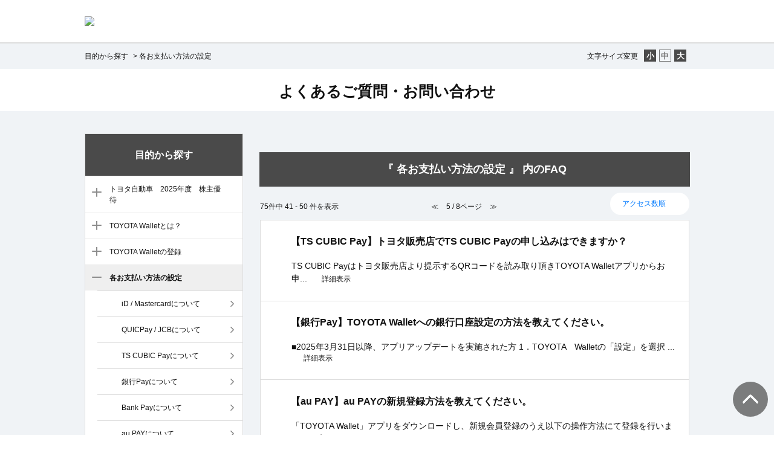

--- FILE ---
content_type: text/html; charset=utf-8
request_url: https://faq.toyota-wallet.com/category/show/5?page=5&site_domain=default&sort=sort_access&sort_order=asc
body_size: 6568
content:
<!DOCTYPE html PUBLIC "-//W3C//DTD XHTML 1.0 Transitional//EN" "http://www.w3.org/TR/xhtml1/DTD/xhtml1-transitional.dtd">
<html xmlns="http://www.w3.org/1999/xhtml" lang="ja" xml:lang="ja">
  <head>
 <meta http-equiv="content-type" content="text/html; charset=UTF-8" />
    <meta http-equiv="X-UA-Compatible" content="IE=edge" />
    <meta http-equiv="Pragma" content="no-cache"/>
    <meta http-equiv="Cache-Control" content="no-cache"/>
    <meta http-equiv="Expires" content="0"/>
    <meta name="description" content="各お支払い方法の設定" />
    <meta name="keywords" content="各お支払い方法の設定" />
    <meta name="csrf-param" content="authenticity_token" />
<meta name="csrf-token" content="t2qgornnztcUdTnRJqx2hD6LHN_xvxYVaIkG5xmNEnlrynNmHkJbj9WtsMeVOP8BSX-y1HuSoiz7a2XYiy2vAA" />
    <script src="/assets/application_front_pc-70829ab258f817609cf7b092652328b6cc107d834757186420ba06bcb3c507c9.js"></script>
<script src="/assets/calendar/calendar-ja-da58e63df1424289368016b5077d61a523d45dd27a7d717739d0dbc63fa6a683.js"></script>
<script>jQuery.migrateMute = true;</script>
<script src="/assets/jquery-migrate-3.3.2.min-dbdd70f5d90839a3040d1cbe135a53ce8f7088aa7543656e7adf9591fa3782aa.js"></script>
<link rel="stylesheet" href="/assets/application_front_pc-7cab32363d9fbcfee4c18a6add9fe66228e2561d6fe655ed3c9a039bf433fbd8.css" media="all" />
<link href="/stylesheets/style.css?rJ8bgsOSC2_-ABONgki22cg89Xx_ZE337_azrq2ph35wP8hGZDeeNz_Ympsx3D9cv8hbd_VJ-c58FNCRPwk6Bw" media="all" rel="stylesheet" type="text/css" />
<link rel="stylesheet" href="https://faq.toyota-wallet.com/css/style.css?site_id=-1" media="all" />
<link rel="stylesheet" href="https://faq.toyota-wallet.com/css/style.css?site_id=1" media="all" />
<!-- Google Tag Manager -->
<script>(function(w,d,s,l,i){w[l]=w[l]||[];w[l].push({'gtm.start':
new Date().getTime(),event:'gtm.js'});var f=d.getElementsByTagName(s)[0],
j=d.createElement(s),dl=l!='dataLayer'?'&l='+l:'';j.async=true;j.src=
'https://www.googletagmanager.com/gtm.js?id='+i
+dl;f.parentNode.insertBefore(j,f);
})(window,document,'script','dataLayer','GTM-5XL7QW6');</script>
<!-- End Google Tag Manager -->
<link rel='shortcut icon' href='/usr/favicon/images/x8gIvxAz5WffJxde.png?site_domain=default'>
<link rel='icon' href='/usr/favicon/images/x8gIvxAz5WffJxde.png?site_domain=default'>
    <link rel='canonical' href='https://faq.toyota-wallet.com/category/show/5?site_domain=default'>
    <title>各お支払い方法の設定 | よくあるご質問 | TOYOTA Wallet</title>
    
  </head>
  <body class="lang_size_medium" id="category_show">
    
    <a name="top"></a>
    <div id="okw_wrapper">
<link href="https://use.fontawesome.com/releases/v5.6.1/css/all.css" rel="stylesheet">

<div id="header">
	<div class="header_inner">
		<h1 class="logo">
			<img src="/usr/file/attachment/BJdfPy9Ar9bxLVfO.svg">
	<!--toyota_wallet_logo.svg-->
		</h1>
	</div>
</div>
      <div id="okw_contents">
        <div id="okw_contents_base">
          <div id="okw_contents_inner" class="clearfix">
            <div id="okw_sub_header" class="clearfix">
              <div id="login_user_name"></div>
              <ul id="fontCol" class="flo_r">
                  <li class="okw_txt">文字サイズ変更</li>
  <li class="fntSml fntSml_ja">
    <a update_flash_color="#d4e0e8" data-remote="true" href="/front/font_size?font_type=small&amp;site_domain=default">S</a>
  </li>
  <li class="fntMidOn fntMidOn_ja">
    <a update_flash_color="#d4e0e8" data-remote="true" href="/front/font_size?font_type=middle&amp;site_domain=default">M</a>
  </li>
  <li class="fntBig fntBig_ja">
    <a update_flash_color="#d4e0e8" data-remote="true" href="/front/font_size?font_type=large&amp;site_domain=default">L</a>
  </li>

              </ul>
              <ul class="okw_bread">
  <li class="okw_bread_list"><a href="/category/show/2?site_domain=default">目的から探す</a><span>&nbsp;&gt;&nbsp;</span><span>各お支払い方法の設定</span></li>
</ul>
            
            </div>
            <div id="okw_side" class="flo_l"><div class="colArea clearfix"><div class="oneCol okw_parts_category_tree"><div id="category_tree" class="category_tree">
  <div class="ttl_col"><h2 class="ttl_bg"><span class="icocate_tree">目的から探す</span></h2></div>
  
  
  
  <ul id="tree_2" class="category_level_0">
    
  
  <li id="tree_icon_88" class="category_close">
    <div class="category_on cate_pull_inert_bg">
      <a class="pm_icon flo_l" child_url="/category/tree_open/88?node=1&amp;site_domain=default&amp;tag_id=tree_icon_88" js_effect_time="500" self_tag_id="tree_icon_88" tree_open="true" href="/category/show/88?site_domain=default">/category/show/88?site_domain=default</a><a href="/category/show/88?site_domain=default">トヨタ自動車　2025年度　株主優待</a>
    </div>
    
  </li>

  
  <li id="tree_icon_3" class="category_close">
    <div class="category_on cate_pull_inert_bg">
      <a class="pm_icon flo_l" child_url="/category/tree_open/3?node=1&amp;site_domain=default&amp;tag_id=tree_icon_3" js_effect_time="500" self_tag_id="tree_icon_3" tree_open="true" href="/category/show/3?site_domain=default">/category/show/3?site_domain=default</a><a href="/category/show/3?site_domain=default">TOYOTA Walletとは？</a>
    </div>
    
  </li>

  
  <li id="tree_icon_4" class="category_close">
    <div class="category_on cate_pull_inert_bg">
      <a class="pm_icon flo_l" child_url="/category/tree_open/4?node=1&amp;site_domain=default&amp;tag_id=tree_icon_4" js_effect_time="500" self_tag_id="tree_icon_4" tree_open="true" href="/category/show/4?site_domain=default">/category/show/4?site_domain=default</a><a href="/category/show/4?site_domain=default">TOYOTA Walletの登録</a>
    </div>
    
  </li>

  
  <li id="tree_icon_5" class="category_open">
    <div class="category_on category_select cate_pull_inert_bg">
      <a class="pm_icon flo_l" child_url="#" js_effect_time="500" self_tag_id="tree_icon_5" tree_open="true" href="/category/show/5?site_domain=default">/category/show/5?site_domain=default</a><a href="/category/show/5?site_domain=default">各お支払い方法の設定</a>
    </div>
    
  <ul id="tree_5" class="category_level_1">
    
  
  <li id="tree_icon_17" >
    <div class="category_none cate_pull_inert_bg">
      <a href="/category/show/17?site_domain=default">iD / Mastercardについて</a>
    </div>
    
  </li>

  
  <li id="tree_icon_76" >
    <div class="category_none cate_pull_inert_bg">
      <a href="/category/show/76?site_domain=default">QUICPay / JCBについて</a>
    </div>
    
  </li>

  
  <li id="tree_icon_18" >
    <div class="category_none cate_pull_inert_bg">
      <a href="/category/show/18?site_domain=default">TS CUBIC Payについて</a>
    </div>
    
  </li>

  
  <li id="tree_icon_19" >
    <div class="category_none cate_pull_inert_bg">
      <a href="/category/show/19?site_domain=default">銀行Payについて</a>
    </div>
    
  </li>

  
  <li id="tree_icon_65" >
    <div class="category_none cate_pull_inert_bg">
      <a href="/category/show/65?site_domain=default">Bank Payについて</a>
    </div>
    
  </li>

  
  <li id="tree_icon_82" >
    <div class="category_none cate_pull_inert_bg">
      <a href="/category/show/82?site_domain=default">au PAYについて</a>
    </div>
    
  </li>

  
  <li id="tree_icon_80" >
    <div class="category_none cate_pull_inert_bg">
      <a href="/category/show/80?site_domain=default">クレジットカードの設定について</a>
    </div>
    
  </li>

  </ul>




  </li>

  
  <li id="tree_icon_6" class="category_close">
    <div class="category_on cate_pull_inert_bg">
      <a class="pm_icon flo_l" child_url="/category/tree_open/6?node=1&amp;site_domain=default&amp;tag_id=tree_icon_6" js_effect_time="500" self_tag_id="tree_icon_6" tree_open="true" href="/category/show/6?site_domain=default">/category/show/6?site_domain=default</a><a href="/category/show/6?site_domain=default">お店での使い方</a>
    </div>
    
  </li>

  
  <li id="tree_icon_7" class="category_close">
    <div class="category_on cate_pull_inert_bg">
      <a class="pm_icon flo_l" child_url="/category/tree_open/7?node=1&amp;site_domain=default&amp;tag_id=tree_icon_7" js_effect_time="500" self_tag_id="tree_icon_7" tree_open="true" href="/category/show/7?site_domain=default">/category/show/7?site_domain=default</a><a href="/category/show/7?site_domain=default">チャージ/残高・履歴・ご利用可能額</a>
    </div>
    
  </li>

  
  <li id="tree_icon_8" class="category_close">
    <div class="category_on cate_pull_inert_bg">
      <a class="pm_icon flo_l" child_url="/category/tree_open/8?node=1&amp;site_domain=default&amp;tag_id=tree_icon_8" js_effect_time="500" self_tag_id="tree_icon_8" tree_open="true" href="/category/show/8?site_domain=default">/category/show/8?site_domain=default</a><a href="/category/show/8?site_domain=default">請求金額の確認・引き落とし</a>
    </div>
    
  </li>

  
  <li id="tree_icon_9" class="category_close">
    <div class="category_on cate_pull_inert_bg">
      <a class="pm_icon flo_l" child_url="/category/tree_open/9?node=1&amp;site_domain=default&amp;tag_id=tree_icon_9" js_effect_time="500" self_tag_id="tree_icon_9" tree_open="true" href="/category/show/9?site_domain=default">/category/show/9?site_domain=default</a><a href="/category/show/9?site_domain=default">トラブル</a>
    </div>
    
  </li>

  
  <li id="tree_icon_10" class="category_close">
    <div class="category_on cate_pull_inert_bg">
      <a class="pm_icon flo_l" child_url="/category/tree_open/10?node=1&amp;site_domain=default&amp;tag_id=tree_icon_10" js_effect_time="500" self_tag_id="tree_icon_10" tree_open="true" href="/category/show/10?site_domain=default">/category/show/10?site_domain=default</a><a href="/category/show/10?site_domain=default">登録情報の確認・変更</a>
    </div>
    
  </li>

  
  <li id="tree_icon_11" class="category_close">
    <div class="category_on cate_pull_inert_bg">
      <a class="pm_icon flo_l" child_url="/category/tree_open/11?node=1&amp;site_domain=default&amp;tag_id=tree_icon_11" js_effect_time="500" self_tag_id="tree_icon_11" tree_open="true" href="/category/show/11?site_domain=default">/category/show/11?site_domain=default</a><a href="/category/show/11?site_domain=default">キャンペーン・クーポン・ポイント</a>
    </div>
    
  </li>

  
  <li id="tree_icon_12" class="category_close">
    <div class="category_on cate_pull_inert_bg">
      <a class="pm_icon flo_l" child_url="/category/tree_open/12?node=1&amp;site_domain=default&amp;tag_id=tree_icon_12" js_effect_time="500" self_tag_id="tree_icon_12" tree_open="true" href="/category/show/12?site_domain=default">/category/show/12?site_domain=default</a><a href="/category/show/12?site_domain=default">その他サービス</a>
    </div>
    
  </li>

  </ul>









</div>
</div></div></div><div id="okw_center" class="okw_side flo_r"><div class="colArea clearfix"><div class="oneCol okw_parts_usr_1"><div class="headline">
	<div class="inner">
		<h1>
			<a href="/?site_domain=default">よくあるご質問・お問い合わせ</a>
		</h1>
    </div>
</div></div></div><div class="colArea clearfix"><div class="oneCol okw_main_category">    <div class="ttl_col">
  <h2 class="ttl_bg"><span class="icoResult">『 各お支払い方法の設定 』 内のFAQ</span></h2>
</div>





<div class="pg_col_top clearfix">
  <p class="pg_no flo_l">
    75件中 41 - 50 件を表示
  </p>
  <div class="pg_scr flo_l">
      <a class="prev_page" href="/category/show/5?page=4&amp;site_domain=default&amp;sort=sort_access&amp;sort_order=asc">≪</a>
    <span>5 / 8ページ</span>
      <a class="prev_page disabled" href="/category/show/5?page=6&amp;site_domain=default&amp;sort=sort_access&amp;sort_order=asc">≫</a>
  </div>
    <div class="okw_sort_select flo_r">
  <form id="faq_list_sort_form" action="/category/show/5?site_domain=default" accept-charset="UTF-8" method="get">
      <input type="hidden" name="id" id="id" value="5" autocomplete="off" />
      
      
      
      
      <input type="hidden" name="sort_order" id="sort_order" value="asc" autocomplete="off" />
      
    <select name="sort" id="faq_list_sort_select"><option selected="selected" value="sort_access">アクセス数順</option>
<option value="sort_new">最新順</option>
<option value="sort_adjust_value">重要度順</option></select>
  
    <div class="sort_arrow clearfix">
        <span class='sort_asc_image_on' title='昇順'></span>
        <a class="sort_desc_image_off" title="降順" href="/category/show/5?site_domain=default&amp;sort=sort_access&amp;sort_order=desc"></a>
    </div>
    <noscript>
      <input type="submit" name="commit" value="並び替え" />
    </noscript>
<input type="hidden" name="site_domain" value="default" /></form></div>
</div>
<ul class="search_list">
    <li class="search_list_inner search_list_bg1" style="z-index:10">
      <p class="search_qattl icoQ_sml">
        <a title="【TS CUBIC Pay】トヨタ販売店でTS CUBIC Payの申し込みはできますか？" href="/faq/show/2037?back=front%2Fcategory%3Ashow&amp;category_id=5&amp;page=5&amp;site_domain=default&amp;sort=sort_access&amp;sort_order=asc">【TS CUBIC Pay】トヨタ販売店でTS CUBIC Payの申し込みはできますか？</a>
      </p>
      <p class="icoA_sml">
        TS CUBIC Payはトヨタ販売店より提示するQRコードを読み取り頂きTOYOTA Walletアプリからお申...
        <a title="【TS CUBIC Pay】トヨタ販売店でTS CUBIC Payの申し込みはできますか？" class="faq_list_show_detail" href="/faq/show/2037?back=front%2Fcategory%3Ashow&amp;category_id=5&amp;page=5&amp;site_domain=default&amp;sort=sort_access&amp;sort_order=asc">詳細表示</a>
      </p>
      <div class="attribute_list">
        
      </div>
      <div class="search_date_area clearfix">
        <ul class="search_dateNo">
          <li class="faq_no">No：2037</li>
          <li class="faq_date">公開日時：2023/09/04 16:58</li>
          <li class="faq_date">更新日時：2025/08/20 15:29</li>
            <li class="category_name">カテゴリー：
                
                <a data-tooltip="&lt;span&gt;目的から探す&lt;/span&gt;&lt;span&gt;&amp;nbsp;&amp;gt;&amp;nbsp;&lt;/span&gt;&lt;span&gt;各お支払い方法の設定&lt;/span&gt;&lt;span&gt;&amp;nbsp;&amp;gt;&amp;nbsp;&lt;/span&gt;&lt;span&gt;TS CUBIC Payについて&lt;/span&gt;" href="/category/show/18?site_domain=default">TS CUBIC Payについて</a>
            </li>
          <li class="mark_area"></li>
        </ul>
      </div>
    </li>
    <li class="search_list_inner search_list_bg2" style="z-index:9">
      <p class="search_qattl icoQ_sml">
        <a title="【銀行Pay】TOYOTA Walletへの銀行口座設定の方法を教えてください。" href="/faq/show/3456?back=front%2Fcategory%3Ashow&amp;category_id=5&amp;page=5&amp;site_domain=default&amp;sort=sort_access&amp;sort_order=asc">【銀行Pay】TOYOTA Walletへの銀行口座設定の方法を教えてください。</a>
      </p>
      <p class="icoA_sml">
        ■2025年3月31日以降、アプリアップデートを実施された方
1．TOYOTA　Walletの「設定」を選択
...
        <a title="【銀行Pay】TOYOTA Walletへの銀行口座設定の方法を教えてください。" class="faq_list_show_detail" href="/faq/show/3456?back=front%2Fcategory%3Ashow&amp;category_id=5&amp;page=5&amp;site_domain=default&amp;sort=sort_access&amp;sort_order=asc">詳細表示</a>
      </p>
      <div class="attribute_list">
        
      </div>
      <div class="search_date_area clearfix">
        <ul class="search_dateNo">
          <li class="faq_no">No：3456</li>
          <li class="faq_date">公開日時：2025/03/31 10:40</li>
            <li class="category_name">カテゴリー：
                
                <a data-tooltip="&lt;span&gt;目的から探す&lt;/span&gt;&lt;span&gt;&amp;nbsp;&amp;gt;&amp;nbsp;&lt;/span&gt;&lt;span&gt;各お支払い方法の設定&lt;/span&gt;&lt;span&gt;&amp;nbsp;&amp;gt;&amp;nbsp;&lt;/span&gt;&lt;span&gt;銀行Payについて&lt;/span&gt;" href="/category/show/19?site_domain=default">銀行Payについて</a>
            </li>
          <li class="mark_area"></li>
        </ul>
      </div>
    </li>
    <li class="search_list_inner search_list_bg1" style="z-index:8">
      <p class="search_qattl icoQ_sml">
        <a title="【au PAY】au PAYの新規登録方法を教えてください。" href="/faq/show/2093?back=front%2Fcategory%3Ashow&amp;category_id=5&amp;page=5&amp;site_domain=default&amp;sort=sort_access&amp;sort_order=asc">【au PAY】au PAYの新規登録方法を教えてください。</a>
      </p>
      <p class="icoA_sml">
        「TOYOTA Wallet」アプリをダウンロードし、新規会員登録のうえ以下の操作方法にて登録を行います。
※初...
        <a title="【au PAY】au PAYの新規登録方法を教えてください。" class="faq_list_show_detail" href="/faq/show/2093?back=front%2Fcategory%3Ashow&amp;category_id=5&amp;page=5&amp;site_domain=default&amp;sort=sort_access&amp;sort_order=asc">詳細表示</a>
      </p>
      <div class="attribute_list">
        
      </div>
      <div class="search_date_area clearfix">
        <ul class="search_dateNo">
          <li class="faq_no">No：2093</li>
          <li class="faq_date">公開日時：2022/04/05 09:45</li>
          <li class="faq_date">更新日時：2025/01/29 11:42</li>
            <li class="category_name">カテゴリー：
                
                <a data-tooltip="&lt;span&gt;目的から探す&lt;/span&gt;&lt;span&gt;&amp;nbsp;&amp;gt;&amp;nbsp;&lt;/span&gt;&lt;span&gt;各お支払い方法の設定&lt;/span&gt;&lt;span&gt;&amp;nbsp;&amp;gt;&amp;nbsp;&lt;/span&gt;&lt;span&gt;au PAYについて&lt;/span&gt;" href="/category/show/82?site_domain=default">au PAYについて</a>
            </li>
          <li class="mark_area"></li>
        </ul>
      </div>
    </li>
    <li class="search_list_inner search_list_bg2" style="z-index:7">
      <p class="search_qattl icoQ_sml">
        <a title="【Bank Pay】登録口座を削除する方法を教えてください。" href="/faq/show/1474?back=front%2Fcategory%3Ashow&amp;category_id=5&amp;page=5&amp;site_domain=default&amp;sort=sort_access&amp;sort_order=asc">【Bank Pay】登録口座を削除する方法を教えてください。</a>
      </p>
      <p class="icoA_sml">
        登録口座は下記手順で削除できます。
＜登録口座削除方法＞
1．「iD／Mastercard」のiD／Maste...
        <a title="【Bank Pay】登録口座を削除する方法を教えてください。" class="faq_list_show_detail" href="/faq/show/1474?back=front%2Fcategory%3Ashow&amp;category_id=5&amp;page=5&amp;site_domain=default&amp;sort=sort_access&amp;sort_order=asc">詳細表示</a>
      </p>
      <div class="attribute_list">
        
      </div>
      <div class="search_date_area clearfix">
        <ul class="search_dateNo">
          <li class="faq_no">No：1474</li>
          <li class="faq_date">公開日時：2021/07/12 09:45</li>
          <li class="faq_date">更新日時：2025/01/29 11:45</li>
            <li class="category_name">カテゴリー：
                
                <a data-tooltip="&lt;span&gt;目的から探す&lt;/span&gt;&lt;span&gt;&amp;nbsp;&amp;gt;&amp;nbsp;&lt;/span&gt;&lt;span&gt;各お支払い方法の設定&lt;/span&gt;&lt;span&gt;&amp;nbsp;&amp;gt;&amp;nbsp;&lt;/span&gt;&lt;span&gt;Bank Payについて&lt;/span&gt;" href="/category/show/65?site_domain=default">Bank Payについて</a>
            </li>
          <li class="mark_area"></li>
        </ul>
      </div>
    </li>
    <li class="search_list_inner search_list_bg1" style="z-index:6">
      <p class="search_qattl icoQ_sml">
        <a title="【iD / Mastercard】「【TOYOTA WALLET残高】ご利用の一時停止および本人確認書類アップロードのお願い」というメールが届きましたが、これは何ですか？" href="/faq/show/320?back=front%2Fcategory%3Ashow&amp;category_id=5&amp;page=5&amp;site_domain=default&amp;sort=sort_access&amp;sort_order=asc">【iD / Mastercard】「【TOYOTA WALLET残高】ご利用の一時停止および本人確認書類アップロードのお願い」というメールが届きましたが、これは何ですか？</a>
      </p>
      <p class="icoA_sml">
        
TOYOTA Wallet iD / Mastercard特約第5条に基づき、お客さまのご本人確認が必要となり...
        <a title="【iD / Mastercard】「【TOYOTA WALLET残高】ご利用の一時停止および本人確認書類アップロードのお願い」というメールが届きましたが、これは何ですか？" class="faq_list_show_detail" href="/faq/show/320?back=front%2Fcategory%3Ashow&amp;category_id=5&amp;page=5&amp;site_domain=default&amp;sort=sort_access&amp;sort_order=asc">詳細表示</a>
      </p>
      <div class="attribute_list">
        
      </div>
      <div class="search_date_area clearfix">
        <ul class="search_dateNo">
          <li class="faq_no">No：320</li>
          <li class="faq_date">公開日時：2024/05/07 09:00</li>
            <li class="category_name">カテゴリー：
                
                <a data-tooltip="&lt;span&gt;目的から探す&lt;/span&gt;&lt;span&gt;&amp;nbsp;&amp;gt;&amp;nbsp;&lt;/span&gt;&lt;span&gt;チャージ/残高・履歴・ご利用可能額&lt;/span&gt;&lt;span&gt;&amp;nbsp;&amp;gt;&amp;nbsp;&lt;/span&gt;&lt;span&gt;各種残高について&lt;/span&gt;" href="/category/show/48?site_domain=default">各種残高について</a>
                &nbsp;,&nbsp;
                <a data-tooltip="&lt;span&gt;目的から探す&lt;/span&gt;&lt;span&gt;&amp;nbsp;&amp;gt;&amp;nbsp;&lt;/span&gt;&lt;span&gt;各お支払い方法の設定&lt;/span&gt;&lt;span&gt;&amp;nbsp;&amp;gt;&amp;nbsp;&lt;/span&gt;&lt;span&gt;iD / Mastercardについて&lt;/span&gt;" href="/category/show/17?site_domain=default">iD / Mastercardについて</a>
                &nbsp;,&nbsp;
                <a data-tooltip="&lt;span&gt;目的から探す&lt;/span&gt;&lt;span&gt;&amp;nbsp;&amp;gt;&amp;nbsp;&lt;/span&gt;&lt;span&gt;トラブル&lt;/span&gt;&lt;span&gt;&amp;nbsp;&amp;gt;&amp;nbsp;&lt;/span&gt;&lt;span&gt;会員情報登録エラー&lt;/span&gt;" href="/category/show/27?site_domain=default">会員情報登録エラー</a>
            </li>
          <li class="mark_area"></li>
        </ul>
      </div>
    </li>
    <li class="search_list_inner search_list_bg2" style="z-index:5">
      <p class="search_qattl icoQ_sml">
        <a title="【BankPay】TOYOTA Walletへの銀行口座設定の方法を教えてください。" href="/faq/show/3462?back=front%2Fcategory%3Ashow&amp;category_id=5&amp;page=5&amp;site_domain=default&amp;sort=sort_access&amp;sort_order=asc">【BankPay】TOYOTA Walletへの銀行口座設定の方法を教えてください。</a>
      </p>
      <p class="icoA_sml">
        ■2025年3月31日以降、アプリアップデートを実施された方
1．TOYOTA　Walletの「設定」を選択
...
        <a title="【BankPay】TOYOTA Walletへの銀行口座設定の方法を教えてください。" class="faq_list_show_detail" href="/faq/show/3462?back=front%2Fcategory%3Ashow&amp;category_id=5&amp;page=5&amp;site_domain=default&amp;sort=sort_access&amp;sort_order=asc">詳細表示</a>
      </p>
      <div class="attribute_list">
        
      </div>
      <div class="search_date_area clearfix">
        <ul class="search_dateNo">
          <li class="faq_no">No：3462</li>
          <li class="faq_date">公開日時：2025/03/31 11:27</li>
            <li class="category_name">カテゴリー：
                
                <a data-tooltip="&lt;span&gt;目的から探す&lt;/span&gt;&lt;span&gt;&amp;nbsp;&amp;gt;&amp;nbsp;&lt;/span&gt;&lt;span&gt;各お支払い方法の設定&lt;/span&gt;&lt;span&gt;&amp;nbsp;&amp;gt;&amp;nbsp;&lt;/span&gt;&lt;span&gt;Bank Payについて&lt;/span&gt;" href="/category/show/65?site_domain=default">Bank Payについて</a>
            </li>
          <li class="mark_area"></li>
        </ul>
      </div>
    </li>
    <li class="search_list_inner search_list_bg1" style="z-index:4">
      <p class="search_qattl icoQ_sml">
        <a title="【iD / Mastercard】支払い時に入力する暗証番号を忘れてしまいました。どうすればよいですか？" href="/faq/show/77?back=front%2Fcategory%3Ashow&amp;category_id=5&amp;page=5&amp;site_domain=default&amp;sort=sort_access&amp;sort_order=asc">【iD / Mastercard】支払い時に入力する暗証番号を忘れてしまいました。どうすればよいですか？</a>
      </p>
      <p class="icoA_sml">
        
お支払い時に入力する暗証番号（iD決済用暗証番号）をお忘れの場合、再度、設定手続きが必要です。



...
        <a title="【iD / Mastercard】支払い時に入力する暗証番号を忘れてしまいました。どうすればよいですか？" class="faq_list_show_detail" href="/faq/show/77?back=front%2Fcategory%3Ashow&amp;category_id=5&amp;page=5&amp;site_domain=default&amp;sort=sort_access&amp;sort_order=asc">詳細表示</a>
      </p>
      <div class="attribute_list">
        
      </div>
      <div class="search_date_area clearfix">
        <ul class="search_dateNo">
          <li class="faq_no">No：77</li>
          <li class="faq_date">公開日時：2022/11/04 12:05</li>
            <li class="category_name">カテゴリー：
                
                <a data-tooltip="&lt;span&gt;目的から探す&lt;/span&gt;&lt;span&gt;&amp;nbsp;&amp;gt;&amp;nbsp;&lt;/span&gt;&lt;span&gt;各お支払い方法の設定&lt;/span&gt;&lt;span&gt;&amp;nbsp;&amp;gt;&amp;nbsp;&lt;/span&gt;&lt;span&gt;iD / Mastercardについて&lt;/span&gt;" href="/category/show/17?site_domain=default">iD / Mastercardについて</a>
                &nbsp;,&nbsp;
                <a data-tooltip="&lt;span&gt;目的から探す&lt;/span&gt;&lt;span&gt;&amp;nbsp;&amp;gt;&amp;nbsp;&lt;/span&gt;&lt;span&gt;登録情報の確認・変更&lt;/span&gt;&lt;span&gt;&amp;nbsp;&amp;gt;&amp;nbsp;&lt;/span&gt;&lt;span&gt;会員情報&lt;/span&gt;" href="/category/show/33?site_domain=default">会員情報</a>
            </li>
          <li class="mark_area"></li>
        </ul>
      </div>
    </li>
    <li class="search_list_inner search_list_bg2" style="z-index:3">
      <p class="search_qattl icoQ_sml">
        <a title="【iD / Mastercard】iDについて教えてください。" href="/faq/show/82?back=front%2Fcategory%3Ashow&amp;category_id=5&amp;page=5&amp;site_domain=default&amp;sort=sort_access&amp;sort_order=asc">【iD / Mastercard】iDについて教えてください。</a>
      </p>
      <p class="icoA_sml">
        

株式会社NTTドコモが提供する電子マネーで、「iD」のステッカーが貼られている全国の様々なお店でお使いいた...
        <a title="【iD / Mastercard】iDについて教えてください。" class="faq_list_show_detail" href="/faq/show/82?back=front%2Fcategory%3Ashow&amp;category_id=5&amp;page=5&amp;site_domain=default&amp;sort=sort_access&amp;sort_order=asc">詳細表示</a>
      </p>
      <div class="attribute_list">
        
      </div>
      <div class="search_date_area clearfix">
        <ul class="search_dateNo">
          <li class="faq_no">No：82</li>
          <li class="faq_date">公開日時：2022/04/12 09:59</li>
            <li class="category_name">カテゴリー：
                
                <a data-tooltip="&lt;span&gt;目的から探す&lt;/span&gt;&lt;span&gt;&amp;nbsp;&amp;gt;&amp;nbsp;&lt;/span&gt;&lt;span&gt;各お支払い方法の設定&lt;/span&gt;&lt;span&gt;&amp;nbsp;&amp;gt;&amp;nbsp;&lt;/span&gt;&lt;span&gt;iD / Mastercardについて&lt;/span&gt;" href="/category/show/17?site_domain=default">iD / Mastercardについて</a>
            </li>
          <li class="mark_area"></li>
        </ul>
      </div>
    </li>
    <li class="search_list_inner search_list_bg1" style="z-index:2">
      <p class="search_qattl icoQ_sml">
        <a title="【QUICPay / JCB】Apple Watchの設定方法を教えて下さい。" href="/faq/show/2369?back=front%2Fcategory%3Ashow&amp;category_id=5&amp;page=5&amp;site_domain=default&amp;sort=sort_access&amp;sort_order=asc">【QUICPay / JCB】Apple Watchの設定方法を教えて下さい。</a>
      </p>
      <p class="icoA_sml">
        以下の手順で設定いただくことが可能です。

＜設定方法＞
1．ご利用中のApple WatchとiPhone...
        <a title="【QUICPay / JCB】Apple Watchの設定方法を教えて下さい。" class="faq_list_show_detail" href="/faq/show/2369?back=front%2Fcategory%3Ashow&amp;category_id=5&amp;page=5&amp;site_domain=default&amp;sort=sort_access&amp;sort_order=asc">詳細表示</a>
      </p>
      <div class="attribute_list">
        
      </div>
      <div class="search_date_area clearfix">
        <ul class="search_dateNo">
          <li class="faq_no">No：2369</li>
          <li class="faq_date">公開日時：2022/08/04 11:30</li>
          <li class="faq_date">更新日時：2025/09/12 14:54</li>
            <li class="category_name">カテゴリー：
                
                <a data-tooltip="&lt;span&gt;目的から探す&lt;/span&gt;&lt;span&gt;&amp;nbsp;&amp;gt;&amp;nbsp;&lt;/span&gt;&lt;span&gt;各お支払い方法の設定&lt;/span&gt;&lt;span&gt;&amp;nbsp;&amp;gt;&amp;nbsp;&lt;/span&gt;&lt;span&gt;QUICPay / JCBについて&lt;/span&gt;" href="/category/show/76?site_domain=default">QUICPay / JCBについて</a>
            </li>
          <li class="mark_area"></li>
        </ul>
      </div>
    </li>
    <li class="search_list_inner search_list_bg2" style="z-index:1">
      <p class="search_qattl icoQ_sml">
        <a title="【iD / Mastercard】Mastercardについて教えてください。" href="/faq/show/83?back=front%2Fcategory%3Ashow&amp;category_id=5&amp;page=5&amp;site_domain=default&amp;sort=sort_access&amp;sort_order=asc">【iD / Mastercard】Mastercardについて教えてください。</a>
      </p>
      <p class="icoA_sml">
        Mastercardとは、クレジットカードの国際ブランドの1つです。Mastercardのマークが表示されたお店で...
        <a title="【iD / Mastercard】Mastercardについて教えてください。" class="faq_list_show_detail" href="/faq/show/83?back=front%2Fcategory%3Ashow&amp;category_id=5&amp;page=5&amp;site_domain=default&amp;sort=sort_access&amp;sort_order=asc">詳細表示</a>
      </p>
      <div class="attribute_list">
        
      </div>
      <div class="search_date_area clearfix">
        <ul class="search_dateNo">
          <li class="faq_no">No：83</li>
          <li class="faq_date">公開日時：2020/04/06 06:00</li>
            <li class="category_name">カテゴリー：
                
                <a data-tooltip="&lt;span&gt;目的から探す&lt;/span&gt;&lt;span&gt;&amp;nbsp;&amp;gt;&amp;nbsp;&lt;/span&gt;&lt;span&gt;各お支払い方法の設定&lt;/span&gt;&lt;span&gt;&amp;nbsp;&amp;gt;&amp;nbsp;&lt;/span&gt;&lt;span&gt;iD / Mastercardについて&lt;/span&gt;" href="/category/show/17?site_domain=default">iD / Mastercardについて</a>
            </li>
          <li class="mark_area"></li>
        </ul>
      </div>
    </li>
</ul>
<div class="pg_col_down clearfix">
  <p class="pg_no flo_l">
    75件中 41 - 50 件を表示
  </p>
  <div role="navigation" aria-label="Pagination" class="pagination"><a class="previous_page" aria-label="Previous page" rel="prev" href="/category/show/5?page=4&amp;site_domain=default&amp;sort=sort_access&amp;sort_order=asc">≪</a> <a aria-label="Page 1" href="/category/show/5?page=1&amp;site_domain=default&amp;sort=sort_access&amp;sort_order=asc">1</a> <a aria-label="Page 2" href="/category/show/5?page=2&amp;site_domain=default&amp;sort=sort_access&amp;sort_order=asc">2</a> <a aria-label="Page 3" href="/category/show/5?page=3&amp;site_domain=default&amp;sort=sort_access&amp;sort_order=asc">3</a> <a rel="prev" aria-label="Page 4" href="/category/show/5?page=4&amp;site_domain=default&amp;sort=sort_access&amp;sort_order=asc">4</a> <em class="current" aria-label="Page 5" aria-current="page">5</em> <a rel="next" aria-label="Page 6" href="/category/show/5?page=6&amp;site_domain=default&amp;sort=sort_access&amp;sort_order=asc">6</a> <a aria-label="Page 7" href="/category/show/5?page=7&amp;site_domain=default&amp;sort=sort_access&amp;sort_order=asc">7</a> <a aria-label="Page 8" href="/category/show/5?page=8&amp;site_domain=default&amp;sort=sort_access&amp;sort_order=asc">8</a> <a class="next_page" aria-label="Next page" rel="next" href="/category/show/5?page=6&amp;site_domain=default&amp;sort=sort_access&amp;sort_order=asc">≫</a></div>
</div>

</div></div><div class="colArea clearfix"><div class="oneCol okw_parts_sub_category">  <div class="ttl_col"><h2 class="ttl_bg"><span class="icoCate">各お支払い方法の設定</span></h2></div>
  <div class="cateList_area">
        <ul class="clearfix cateList_box">
        <li class="cateList clearfix cateList_2line">
          
          <div class="cate_middle">
            <a href="/category/show/17?site_domain=default">iD / Mastercardについて</a>
          </div>
        </li>
        <li class="cateList clearfix cateList_2line">
          
          <div class="cate_middle">
            <a href="/category/show/76?site_domain=default">QUICPay / JCBについて</a>
          </div>
        </li>
        </ul>
        <ul class="clearfix cateList_box">
        <li class="cateList clearfix cateList_2line">
          
          <div class="cate_middle">
            <a href="/category/show/18?site_domain=default">TS CUBIC Payについて</a>
          </div>
        </li>
        <li class="cateList clearfix cateList_2line">
          
          <div class="cate_middle">
            <a href="/category/show/19?site_domain=default">銀行Payについて</a>
          </div>
        </li>
        </ul>
        <ul class="clearfix cateList_box">
        <li class="cateList clearfix cateList_2line">
          
          <div class="cate_middle">
            <a href="/category/show/65?site_domain=default">Bank Payについて</a>
          </div>
        </li>
        <li class="cateList clearfix cateList_2line">
          
          <div class="cate_middle">
            <a href="/category/show/82?site_domain=default">au PAYについて</a>
          </div>
        </li>
        </ul>
        <ul class="clearfix cateList_box">
        <li class="cateList clearfix cateList_2line">
          
          <div class="cate_middle">
            <a href="/category/show/80?site_domain=default">クレジットカードの設定について</a>
          </div>
        </li>
        </ul>
  </div>
</div></div><div class="colArea clearfix"><div class="oneCol okw_parts_usr_2"><div class="f_gohome_area"><div class="f_gohome"><a href="/?site_domain=default">よくあるご質問トップへ戻る</a></div></div></div></div><p class="topLink"><a href="#top">TOPへ</a></p></div>
          </div>
        </div>
      </div>
<script>
$(function() {
    //TOPページ_注目のキーワード格納
    $(".okw_parts_usr_7").appendTo(".okw_parts_search");
	$(".okw_parts_usr_7").removeClass("twoCol");
	
    //注目のキーワード格納箱削除
    $(".colArea:not(:has(div))").remove();
    
    if($('.okw_parts_usr_6, .okw_parts_usr_8, .okw_parts_usr_9').length) {
		//緊急お知らせがあったら
		$('#okw_side').css('margin-top','165px');
	} else {
		//なかったら
		$('#okw_side').css('margin-top','105px');
	}
});
</script>

<script type="text/javascript" src="/usr/file/attachment/X6u8NLtkTgAi2Tq1.js"></script><!--smooth-scroll.js-->
<script type="text/javascript">
//scroll
$(function(){
    $('a[name=top]').replaceWith('<a id="top" data-scroll></a>');
    $('.topLink a').replaceWith('<a href="#top">TOPへ</a>');
    var scroll = new SmoothScroll('a[href*="#"]', {
        header: '#header',
        speed: 500,
        easing: 'easeOutCubic',
    });
});
</script>

<script type='text/javascript'>
$(window).load(function(){
    $(".colArea:not(:has(div))").hide();
});
</script>      <div id="okw_footer_default" class="clearfix">
        <p id="okw_logo_footer" class="flo_r logo_footer">
          <a href="https://aisaas.pkshatech.com/faq/" target="_blank">PKSHA FAQ logo</a>
        </p>
      </div>
    </div>


  </body>
</html>


--- FILE ---
content_type: text/css
request_url: https://faq.toyota-wallet.com/css/style.css?site_id=1
body_size: 8333
content:

/* =======================================================
     basic
======================================================= */
@font-face {	
    font-family: "Avenir";
    src: url("/usr/file/attachment/ZZatWWxF9dAeDDvc.otf") 
}
	/*AvenirLTStd-Medium.otf*/

/* --------- 全体のフォント指定(defultのcssを変更した分) ------------ */
body, 
.pg_col_top, 
.pg_col_down, 
.pg_col_down, 
.pagination, 
.login_txt, 
textarea, 
input, 
select, 
#faq_question_contents code,#faq_answer_contents code,#info_news_contents code, 
#faq_question_contents pre,#faq_answer_contents pre,#info_news_contents pre {
	font-family: "ヒラギノ角ゴ Pro W3", "Hiragino Kaku Gothic Pro", メイリ
オ, Meiryo, "ＭＳ Ｐゴシック", "MS PGothic", sans-serif;
	color: #111;
}

/* --------- 全体のフォント指定cssを変更した分 ------------ */
.synonyms_kw_area{
	font-family: "ヒラギノ角ゴ Pro W3", "Hiragino Kaku Gothic Pro", メイリ
オ, Meiryo, "ＭＳ Ｐゴシック", "MS PGothic", sans-serif;
}

body.lang_size_medium, .lang_size_medium .login_txt, .lang_size_medium .keyword_frm, .lang_size_medium textarea {
    font-size: 90%;
}
body.lang_size_large, .lang_size_large textarea {
    font-size: 100%;
}

#okw_contents {
    background: transparent;
}
#okw_contents_base {
    background: #F0F3F6;
    width: 100%;
    margin: 0 auto;
    padding: 0;
}
#okw_contents_inner {
    background-image: none;
    padding: 0;
    width: 1000px;
    margin: 0 auto;
}
.twoCol {
    width: 48.5%;
}
.colArea {
    margin: 0;
    position: static;
}
#okw_sub_header {
    padding: 10px 0;
    margin: 0 0 0 9px;
}
a:link, a:visited {
    color: #111;
}
a:hover, a:active {
    color: #6F6F6F;
    text-decoration:none;
}

#okw_side {
    width: 260px;
    margin-top: 102px;
}
#okw_side .oneCol {
    width: 260px;
}
#okw_center.okw_side {
    width: calc(100% - 290px);
}

/*文字サイズ変更ボタン*/
 li.fntBig, li.fntMid, li.fntSml {
    text-indent: -9999px;
    background-color: #4A4A4A;
    background-image: none;
	width: 20px;
	height:20px;
	position:relative;
}


.fntBig a, .fntMid a, .fntSml a {
    color: #fff;
    font-size: 13px;
    font-weight: bold;
    text-decoration: none;
    font-family: "ヒラギノ角ゴ Pro W3", "Hiragino Kaku Gothic Pro", メイリ
オ, Meiryo, "ＭＳ Ｐゴシック", "MS PGothic", sans-serif;
}

.fntBig a:after {
    position: absolute;
    content: "大";
    text-indent: 9994.5px;
}

.fntMid a:after {
    position: absolute;
    content: "中";
    text-indent: 9991px;
    top:0px;
}

.fntSml a:after {
    position: absolute;
    content: "小";
    text-indent: 9994px;
}

 .fntBig a:hover, .fntMid a:hover, .fntSml a:hover,
 .fntBigOn a:hover, .fntMidOn a:hover, .fntSmlOn a:hover {
	 background-color: #6F6F6F;
	 background-image: none;   
	 width: 20px;
	 height:20px;
	 color: #fff !important;	 
}

 li.fntBigOn, li.fntMidOn, li.fntSmlOn {
	 border: 1px #6F6F6F solid;
	 background-image: none;
	 width: 20px;
	 height:20px;
	 text-decoration: none;
	 box-sizing: border-box;
}

.fntBigOn a, .fntMidOn a, .fntSmlOn a {
    color: #6F6F6F ;
    font-size: 13px;
    font-weight: bold;
    width: 20px;
    height: 20px;
    text-decoration: none;
    display: table-cell;
    line-height: 20px;
    position: relative;
    text-indent: -9999px;
}


.fntBigOn a:after {
    position: absolute;
    content: "大";
    text-indent: 9994px;
}
.fntMidOn a:after {
    position: absolute;
    content: "中";
    text-indent: 9990px;
}
.fntSmlOn a:after {
    position: absolute;
    content: "小";
    text-indent: 9993px;
}

.topLink a {
    background: url("/usr/file/attachment/FTreu6TnOwqIvXI5.png") no-repeat scroll 2px 100%;/*ts_ico_toparrow.png*/
}

#login_col {
    background: #fff;
}

/*パンくずリスト*/
.okw_bread {
    width: calc(1000px - 190px);
    margin: 0 auto;
    left: -100px;
    position: relative;
}

/* ------------------------------------------------------------
header
------------------------------------------------------------ */
#okw_header {
    background: none;
    border-bottom: solid 2px #DDDDDD;
}

#header {
    width: 100%;
    border-bottom: solid 2px #ddd;
}

.header_inner {
    width: 1000px;
    margin: 0 auto;
    height: 70px;
    display: table;
}
.logo {
    display: table-cell;
    vertical-align: middle;
}

.logo img {
    height: 43px;
}
/* ------------------------------------------------------------
footer
------------------------------------------------------------ */
#okw_footer_default {
    display: none;
}
/* ------------------------------------------------------------
parts
------------------------------------------------------------ */
.newsList, .qaList, .faqList, .cateList_area, .faq_relate_list, .pay_faq_list {
    margin: 0;
    padding: 20px;
    border: 1px solid #ddd;
    background: #fff;
}

.oneCol, .twoCol {
    border-radius: 0px;
    position: static;
    margin-bottom: 20px;
}
/* ------------------------------------------------------------
headline
------------------------------------------------------------ */
.okw_parts_usr_1 {
    height: 70px;
    box-shadow: 0px 0px 0px rgba(0,0,0,0);
    text-align: center;
}
.headline {
    width: 100%;
    height: 70px;
    background: #FFF;
    position: absolute !important;
    left: 0;
}
.headline .inner {
    margin: 0 auto;
    position: relative;
    width: 1000px;
}
.headline h1 {
    font-weight: bold;
    line-height: 3;
}
.headline h1 a {
    font-size: 210%;
}
.headline h1 a:hover {
    text-decoration: none;
}


/* ------------------------------------------------------------
TOP_キーワード検索周り
------------------------------------------------------------ */
.search_frmArea {
    background: transparent;
    border: none;
    padding-bottom: 10px;
    margin: 0;
}

#category_index .oneCol.okw_parts_search {
    width: 48.5%;
    height: 270px;
    display: inline-block;
}
/*#category_index .twoCol.okw_parts_attention_keyword*/
#category_index .twoCol.okw_parts_usr_6 {
    position: relative;
    top: -158px;
    margin-bottom: -110px;
    border-radius: 0;
    box-shadow: 0px 0px 0px rgba(0,0,0,0);
    background: transparent;
    padding: 0 20px;
    width: calc(48.5% - 40px);
}
/*#category_index .twoCol.okw_parts_attention_keyword .ttl_bg*/
#category_index .twoCol.okw_parts_usr_6 .ttl_bg {
    color: #111;
    font-size: 89%;
    text-align: left;
    padding: 5px 0 0 0;
}
#category_index .attention_keyword_list {
    background: transparent;
    border: none;
    padding: 0;
    margin: 0px;
}
#category_index .twoCol.okw_parts_access_rank_faq {
    position: relative;
    top: -305px;
    margin-bottom: -300px;
    min-height: 271px;
}
#category_index .twoCol.okw_parts_access_rank_faq .qaList {
    min-height: 185px;
}

/* ------------------------------------------------------------
keyword_exm
------------------------------------------------------------ */
.okw_parts_usr_112 {
    box-shadow: 0px 0px 0px rgba(0,0,0,0);
    width: 63.5%;
    position: relative;
    top: -178px;
    margin-bottom: -178px;
}
.keyword_exm {
    padding: 0px 20px;
}
.keyword_exm .title {
    border-bottom: 2px solid #e43f40;
    padding-bottom: 4px;
    margin-bottom: 10px;
    font-weight: bold;
}
.exm_list {
    background: #fff;
    border-radius: 5px;
    border: 2px solid #eee;
    padding: 7px 10px;
    font-size: 13px;
}
.exm_list li {
    margin-top: 2px;
}
.exm_list li:before {
    position: relative;
    top: -2px;
    left: 0px;
    display: inline-block;
    width: 5px;
    height: 5px;
    content: '';
    border-radius: 100%;
    background: #fe5758;
    margin-right: 7px;
}
.exm_list .red {
    position: relative;
    font-weight: bold;
    color: #e43f40;
    padding-left: 15px;
    margin-right: 5px;
    font-size: 14px;
}
.exm_list .red:before {
    color: #000000;
    position: absolute;
    content: "▶︎";
    margin: 0 5px;
    top: -2px;
    left: -3px;
    font-size: 11px;
}

/* ------------------------------------------------------------
attention_keyword
------------------------------------------------------------ */

/*ボタン式
.attention_keyword_list li {
    margin-top: 5px;
    display: inline-flex;
    background: #FFF;
    border-radius: 5px;
    border: 2px solid #fe5758;
}
.attention_keyword_list li:hover {
    background: #fe5758;
}
.attention_keyword_list li a {
    display: block;
    color: #5d5d5d;
    width: 100%;
    height: 100%;
    padding: 8px 15px;
    font-size: 14px;
}
.attention_keyword_list li a:hover {
    color: #fff;
    text-decoration: none;
}
*/

/*テキスト式*/
.attention_keyword_list li a:link, .attention_keyword_list li a:visited {
    color: #5d5d5d;
    font-size: 14px;
    background: transparent url("/usr/file/attachment/v42SRSINVXbm0cLy.png")no-repeat left top 3px;/*arrow_red.png*/
    padding-left: 17px;
    margin-right: 8px;
}

.attention_keyword_list li a:hover, .attention_keyword_list li a:active {
    color: #d80505;
    opacity: .65;
}

.attention_keyword_list li span {
    display: none;
}

/* ------------------------------------------------------------
title
------------------------------------------------------------ */
.ttl_col {
    padding: 0;
    background: none;
    height: auto;
}
h2.ttl_bg {
    background-image: none;
    background-color: #4A4A4A;
    color: #fff;
    text-align: center;
    font-size: 18px;
    font-weight: bold;
    padding: 15px;
    height: 27px;
}
.ttl_bg span {
    background: none;
    padding: 0;
    height: auto;
    font-weight: bold;
}
.icoFavorite, .icoPickup {
    float: none;
}
.okw_parts_favorite_faq .list, .okw_parts_pickup_faq .list, .okw_parts_mypage_list .list {
    color: #fff;
    font-size: 78%;
    margin-right: 0;
    margin-left: -56px;
    text-decoration: none;
}
/*よく検索されるキーワード背景*/
#category_index .okw_parts_attention_keyword h2 {
    background-color: #F0F3F6;
    color: #111111;
}

/* ------------------------------------------------------------
list
------------------------------------------------------------ */
.newsList li, .datetime {
    line-height: initial;
}
.newsList li:first-child {
    margin-top: 0;
}
.infoTxt {
    word-break: break-all;
    white-space: normal;
    line-height: 1.3;
    padding-top: 2px;
}
li.Q_sml {
    margin-bottom: 0;
    margin-top: 7px;
}
li.Q_sml:first-child {
    margin-top: 0;
}
.newsList li {
    background: transparent;/*arrow_red.png*/
    padding-left: 0;
    position: relative;
    margin: 10px 0 0;
}

.faq_relate_list li.Q_sml, .faqList li.Q_sml, .qaList li.Q_sml {
    background: transparent url("/usr/file/attachment/lC1vnuXwSqtPWsa9.svg")no-repeat left center;
    background-size: 28px 28px;
    padding: 5px 10px 5px 40px;
    position:relative;
}
/*Qアイコン toyota_wallet_q.svg*/

.faq_relate_list li.Q_sml:hover, .new_item_title:hover, .cate_middle:hover{
    opacity:0.7;
    cursor:pointer;
    
}

.okw_parts_sub_category .cate_middle {
    padding: 0px;
    position: relative;
}

.faq_relate_list li.Q_sml:before, .new_item_title:before, .okw_parts_sub_category .cate_middle:before, .newsList li:before, .cate_small a:before {
    content: '';
    position: absolute;
    right: 6px;
    top: 50%;
    width: 6px;
    height: 6px;
    border-radius: 2px;
    border-bottom: solid 2px currentColor;
    border-right: solid 2px currentColor;
    -webkit-transform: rotate(-45deg);
    transform: rotate(-45deg);
    margin-top: -4px;
    color: #8C8C8C;
}

.okw_parts_sub_category .cate_middle:before {
    content: '';
    position: absolute;
    right: 6px;
    top: 100%;
    width: 6px;
    height: 6px;
    border-radius: 2px;
    border-bottom: solid 2px currentColor;
    border-right: solid 2px currentColor;
    -webkit-transform: rotate(-45deg);
    transform: rotate(-45deg);
    margin-top: -21px;
    color: #8C8C8C;
}

.cate_small a {
    width: 100vw;
    display: table-cell;
    position: relative;
    padding-bottom: 10px;
    padding-right: 14px;
    white-space: normal;
    word-break: break-all;
    padding: 5px 20px 10px 5px;
}

.cate_small a:before {
    margin-top: -10px;
}


.cate_small a:hover:before {
    opacity:0.7;
}
/* ------------------------------------------------------------
search
------------------------------------------------------------ */
.search_faq_type {
    margin-top: 10px;
    display: none;
}

:focus {
    outline: none;
}

.keyword_frm {
    color: #111;
    text-shadow: none;
    box-shadow: none;
    border-top-left-radius: 10px;
    border-bottom-left-radius: 10px;
    border-top-right-radius: 0px;
    border-bottom-right-radius: 0px;
    width: calc(100% - 105px);
    margin: 0;
    background: #fff;
    box-sizing: border-box;
    border: 2px solid #4A4A4A;
    height: 44px;
    padding:0px 20px;
}

.search_frmArea .keyword_frmbtn:hover {
    opacity: .7;

}

/* 吹き出し&クエスチョンマークアイコン*/
.search_frmArea .keyword_helpbtn {
    background: none;
    color: #5c5a5a;
    position: relative;
    top: 1px;
    width: 15px;
    height: 10px;
    border: solid 1px currentColor;
    border-radius: 2px;
}


.search_frmArea .keyword_helpbtn:before {
    content: '';
    position: absolute;
    left: 3px;
    top: 9px;
    width: 3px;
    height: 3px;
    -webkit-transform: rotate(45deg);
    transform: rotate(45deg);
    background-color: white;
    border-bottom: solid 1px currentColor;
    border-right: solid 1px currentColor;
}

.search_frmArea .keyword_helpbtn:after {
    content: '?';
    position: absolute;
    left: 4px;
    top: -2px;
    color: #5c5a5a;
    font-weight:bold;
    font-size: 11.5px;
}

.search_frmArea .keyword_frmbtn, .search_frmArea .n_keyword_frmbtn {
    text-decoration: none;
    -webkit-transition: opacity .4s ease;
    transition: opacity .4s ease;
    line-height: 0px;
    background: #4A4A4A;
    padding: 20px;
    border: 2px solid #4A4A4A;
    width: 100px;
    border-top-right-radius: 10px;
    border-bottom-right-radius: 10px;
    box-sizing: border-box;
    height: 44px;
}

.search_frmArea .keyword_frmbtn {
    margin-bottom: 5px;
}

.search_frmArea .n_keyword_frmbtn {
    margin: 0 0 10px;
}


.search_frmArea .keyword_frmbtn:hover,
.search_frmArea .n_keyword_frmbtn:hover {
    opacity: .65;
}


/* ------------------------------------------------------------
category_parts
------------------------------------------------------------ */
.cateList_2line {
    width: 47%;
    float: none;
    margin: 0px 1% 10px;
    position: relative;
    display: inline-block;
    min-height: 25px;
}
.cate_icon {
    width: 38px;
    height: 38px;
    /* margin-top: -14px; */
    /* background: #fff; */
    /* border-radius: 5px; */
    /* border: 2px solid #ddd; */
    /* padding: 10px; */
}
.cateList_2line .cate_middle {
    width: 100%;
    margin: 10px 0 10px;
    border-bottom: 1px solid #ddd;
    font-size: 111%;
    padding: 0px 0px 9px;
}

.cate_middle a {
    width: calc(100% - 30px);
    display: block;
    word-break: break-all;
    white-space: normal;
}

.cateList_box {
    margin: 10px 0 15px;
}

.cate_small {
    margin-top: 10px;
    font-size: 97%;
}
.cate_small li {
    background: transparent;
    padding-left: 10px;
    display: inline-block;
    margin-bottom: 8px;
    position: relative;
}
.cateSepa {
    display: none;
}

/* ------------------------------------------------------------
category_tree
------------------------------------------------------------ */
.category_tree .ttl_col {
    padding: 0;
}
.category_tree .ttl_bg {
    font-size: 90%;
    width: auto;
    height: auto;
    border: 0px;
    background-image: none;
    padding: 0px;
}
.cate_pull_inert_bg {
    padding: 12px 0;
}

.category_none {
    position:relative;
    background:none;
    padding-right:20px;
}

.category_none:before {
    content: '';
    position: absolute;
    right: 15px;
    top: 50%;
    width: 6px;
    height: 6px;
    border-radius: 2px;
    border-bottom: solid 2px currentColor;
    border-right: solid 2px currentColor;
    -webkit-transform: rotate(-45deg);
    transform: rotate(-45deg);
    color: #8C8C8C;
    margin-top: -4px;
}

.category_none:hover:before {
    opacity:0.7;

}

.category_tree {
    background: #4A4A4A;
    border: 1px solid #ddd;
    /* border-top-right-radius: 15px; */
    /* border-top-left-radius: 15px; */
    padding-bottom: 0px;
    /* margin: 30px 0 0 0; */
}

.category_level_0 {
    margin: 0;
}

.category_tree ul {
    margin-bottom: 0;
}

.category_tree li {
    line-height: 1.5;
}

.cate_pull_inert_bg {
    padding: 0;
    position: relative;
}

.category_tree a {
    padding: 12px 20px 12px 40px;
    text-decoration: none;
}

.pm_icon {
    float: right;
}

.category_close .pm_icon,
.category_close a:hover.pm_icon,
.category_open .pm_icon,
.category_open a:hover.pm_icon{
    background: none;
	width: 16px;

	margin: 0;
	padding: 0;
}


.category_close .pm_icon::before,
.category_close .pm_icon::after{
    background-color: #8C8C8C;
    border-radius: 4px;
    content: "";
    display: block;
    position: absolute;
    top: 50%;
    transition: all .25s ease-out;
}

.category_close .pm_icon::before{
    height: 16px;
    margin-top: -10px;
    left: 18px;
    width: 2px;
}

.category_close .pm_icon::after {
    height: 2px;
    margin-top: -3px;
    left: 11px;
    width: 16px;
}


.category_close .pm_icon:hover::before,
.category_close .pm_icon:hover::after{
    background-color: #8C8C8C;
    opacity:0.7;
}


.category_open .pm_icon::after{
    background-color: #8C8C8C;
    border-radius: 4px;
    content: "";
    display: block;
    position: absolute;
    top: 50%;
    transition: all .25s ease-out;
    height: 2px;
    margin-top: -3px;
    left: 11px;
    width: 16px;
}

.category_open .pm_icon:hover::after{    
    background-color: #8C8C8C;
    opacity:0.7;


}

.category_level_0 {
    margin: 0;
}

.category_level_1,
.category_level_2,
.category_level_3,
.category_level_4,
.category_level_5,
.category_level_6,
.category_level_7,
.category_level_8,
.category_level_9,
.category_level_10{
    background: transparent;
}

.category_tree .ttl_col {
    text-align: left;
    margin-bottom: 0;
    padding: 23px 12px 23px 12px;
}

.category_tree .ttl_bg {
    /* background: none; */
    /* border: none; */
    /* padding: 0; */
    /* width: auto; */
    /* font-size: 14px; */
    /* height: auto; */
    /* color: #009dc5; */
}

.category_tree .ttl_bg:hover {
    color: #52c4ee;
}

.icocate_tree {
    margin: 0;
    font-size: 148%;
    color: #fff;
}
.category_none.category_select,
.category_select {
    background: #EFEFEF;
}

.category_select a span {
    color: #666;
    font-weight: normal;
}

.category_close .pm_icon, .category_close a:hover.pm_icon, .category_open .pm_icon, .category_open a:hover.pm_icon {
    background: none;
    width: 29px;
    height: auto;
    margin: 0;
    padding: 0;
    top: 32%;
    position: absolute;
}

/* ------------------------------------------------------------
category_show
------------------------------------------------------------ */

 /* ページネーション・表示順 */

.search_dateNo .faq_no, .search_dateNo .faq_date {
    display: none;
}
.search_dateNo .category_name {
    margin-left: 5px;
}


.pg_col_top {
    background: #F0F3F6;
    margin: 0;
    padding-bottom: 8px;
    padding-top: 10px;
}

.pg_no {
    margin-left: 0px;
    margin-top: 14px;
}

.okw_sort_select select {
    border-radius: 70px;
    border: none;
    color: #007AFF;
    padding: 0 39px 0 20px;
    height: 37px;
    width: auto;
    background: #fff url("/usr/file/attachment/QAtHj501TBPuLyk3.svg")no-repeat right 14px top 9px;
}
/*下向き矢印　toyota_wallet_chevron.svg*/

select::-ms-expand {
	display: none;
}
select {
	-webkit-appearance: none;
	-moz-appearance: none;
	appearance: none;
	margin-bottom: 20p
}

.pg_scr {
    margin-top: 14px;
}

.sort_desc_image_on {
    background-image: none;
}

.okw_sort_select {
    margin-right: 0px;
}

select::-ms-expand {
	display: none;
}
select {
	-webkit-appearance: none;
	-moz-appearance: none;
	appearance: none;
}

option {
    color: #111;
}

.okw_sort_select {
    width: auto;
}

.pg_col_down {
    background: #F0F3F6;
}

.kwd_none {
    background: #fff;
    border: 0px;
    margin: 0;
}



.okw_main_category, .okw_main_pickup_faq, .okw_main_favorite_faq {
    background: #fff;
    /* border: 1px solid #ddd; */
}
.okw_main_category .ttl_col, .okw_main_pickup_faq .ttl_col, .okw_main_favorite_faq .ttl_col {
    margin: -2px -1px 0px;
    box-sizing: content-box;
}

.search_list {
    border-top: 1px solid #ddd;
    width: 100%;
    margin-bottom: 0;
}
.search_list_bg1, .search_list_bg2 {
    background: transparent;
    border-bottom: 1px solid #ddd;
    border-left: 1px solid #ddd;
    border-right: 1px solid #ddd;
    padding: 20px;
}
.search_list_inner:hover {
    background: #EFEFEF !important;
}
.icoQ_sml {
    background: url("/usr/file/attachment/lC1vnuXwSqtPWsa9.svg") no-repeat left top;/*ts_q_s.png*/
    margin-bottom: 16px;
    padding-left: 30px;
    background-size: 26px 26px;
    font-size: 111%;
    padding-top: 0.2em;
    min-height: 26px;
}
/*Qアイコン toyota_wallet_q.svg*/

.icoA_sml {
    background: url("/usr/file/attachment/m3pgZ7HYAG2T0ogY.svg")no-repeat left 2px top;/*ts_a_s.png*/
    padding-left: 31px;
    margin-bottom: 6px;
    white-space: normal;
    background-size: 22px 22px;
    min-height: 22px;
}

/*Aアイコン toyota_wallet_a.svg*/

/*「詳細表示」の左余白*/
.faq_list_show_detail {
    margin-left: 20px;
}


/* 昇順･降順 各アイコン領域 */

.sort_arrow {
    display: none;
}


/* 昇順アイコン */

  
.search_date_area {
    display: none;
}

/* ------------------------------------------------------------
faq_show
------------------------------------------------------------ */
.faq_dateNo .faq_no, .faq_dateNo .faq_date {
    display: none;
}
.icoPrint {
    background: url("/usr/file/attachment/0lrOBx0HSvF01LV0.png")no-repeat left 2px center;/*ts_ico_print.png"*/
}
.icoFavorite_mark_off {
    background: url("/usr/file/attachment/SiwRUfsihOngAGVK.png")no-repeat left center;/*ts_favorite_off.png*/

}

.icoFavorite_mark_on {
    background: url("/usr/file/attachment/6REmctZALytUoIdL.png")no-repeat left center;/*ts_favorite_on.png*/
}
.okw_main_faq {
    background: transparent;
    margin: -33px 0px 20px;
    border: 1px solid #ddd;
    padding: 40px;
    background: #fff;
}

.faq_qstInf_col {
    border-color: #ddd;
}

.faq_qstCont_ttl {
    color: #111;
    font-size: 125%;
}
.icoQ {
    background: url("/usr/file/attachment/lC1vnuXwSqtPWsa9.svg")no-repeat left top;
    background-size: 40px 40px;
    padding: 7px 0 7px 50px;
    min-height: 40px;
}
/*Qアイコン　toyota_wallet_q.svg*/

.faq_qstCont_col {
    margin: 20px 50px;
}
.faq_qstCont_txt {
    margin-bottom: 20px;
}
.faq_cate_col {
    margin: 0;
    background-color: #FFFFFF;
    border: 2px solid #eee;
    display: none;
}


.faq_ans_bor.faq_ans_ttl {
    background-color: #FFFFFF;
    margin: 0;
    padding: 0px 29px 0;
    background-image: none;
}
.icoA {
    margin: 0;
    background: url("/usr/file/attachment/m3pgZ7HYAG2T0ogY.svg")no-repeat left top;
    background-size: 34px 34px;
    padding: 10px 0 10px 52px;
    white-space: normal;
    word-break: break-all;
}
/*Aアイコン　toyota_wallet_a.svg*/

.faq_ans_col {
    padding: 1em 84px 30px;
    margin: 0;
    background-color: #FFFFFF;
    border: none;
}
.faq_addition_col {
    background-color: #EFEFEF;
    padding: 10px;
    border: 1px solid #ddd;
}

.questioner_btn {
    color: #ff0000;
}

.wzd_qstCont_col {
    border-left: 4px solid #d82662;
    background-color: #f9eff3;
}

/* ------------------------------------------------------------
enquete
------------------------------------------------------------ */
.oneCol.okw_parts_enquete {
    box-shadow: 0px 0px 0px rgba(0,0,0,0);
}
.okw_enquete_area {
    margin: 0 auto 20px;
    width: 70%;
    padding: 10px 10px;
    border-radius: 10px;
    background: rgba(255,255,255,0.7);
    border: 3px solid #ff8e8e;
    box-shadow: 0px 0px 13px rgba(0,0,0,0.3);
}
.questioner_ttl {
    border-bottom: 2px solid #ee0000;
    text-align: center;
    padding-bottom: 10px;
}

/* ------------------------------------------------------------
info&news
------------------------------------------------------------ */
.okw_main_info_and_news {
    background: rgba(255,255,255,0.7);
    border: 2px solid #eeeeee;
}
.infonews_col {
    position: relative;
    margin: 0;
}
.infonews_datetime {
    position: absolute;
    top: -25px;
    right: 0;
}
.infonewstitle_col {
    margin: -7px -2px 0;
}
.infonews_txt {
    padding: 25px;
}

/* ------------------------------------------------------------


extra_block
------------------------------------------------------------ */
.extra_block {
    background: rgba(255,255,255,0.7);
    border: 2px solid #eeeeee;
    padding: 15px 15px 20px;
    border-radius: 5px;
}
.extra_block .title {
    background-color: #fe5758;
    border: 3px solid #e43f40;
    color: #fff;
    font-size: 17px;
    font-weight: bold;
    text-align: center;
    padding: 8px;
    border-radius: 25px;
    margin-bottom: 15px;
}
.extra_block .text, .extra_block .extra_list, .extra_block .button {
    padding: 0 20px 10px;
}
.extra_block .text {
    margin-top: 10px;
}
.extra_list {

    margin-top: -5px;
}
.extra_list li {
    margin-left: 19px;
    margin-bottom: 4px;
}
.extra_list li:before {
    position: relative;
    top: -2px;
    left: 0px;
    display: inline-block;
    width: 5px;
    height: 5px;
    content: '';
    border-radius: 100%;
    background: #fe5758;
    margin-right: 7px;
}
.extra_block .button {
    display: block;
    background: #FFF;
    border-radius: 5px;
    border: 2px solid #fe5758;
    padding: 10px;
    font-weight: bold;
    font-size: 18px;
    letter-spacing: 0.1em;
    text-align: center;
    margin: 0 auto 15px;
    width: 400px;
    line-height: 1.2em;
}

.extra_block .button:hover {
    background: #fe5758;
    color: #fff;
    text-decoration: none;
}
.extra_block .note {
    padding: 0 20px 0 40px;

    font-size: 13px;
    position: relative;
}
.extra_block .note:before {
    position: absolute;
    content: "※";
    left: 20px;
}
.extra_block .text a:link, .extra_block .text a:visited {
    color: #d80505;
    text-decoration: underline;
    font-weight: bold;
    display: inline-block;
    margin: 0 2px 0 -3px;
}
.extra_block .text a:hover {
    text-decoration: none;
}

/* ------------------------------------------------------------
helpdesk
------------------------------------------------------------ */
.okw_parts_helpdesk .qaList li {
    background: transparent url("/usr/file/attachment/v42SRSINVXbm0cLy.png")no-repeat left;/*arrow_red.png*/
    padding-left: 20px;
}

/* ------------------------------------------------------------
btn_link
------------------------------------------------------------ */
.btn_case {
    background: rgba(255,255,255,0.7);
    border: 2px solid #eeeeee;
    border-top: 3px solid #ccc;
    padding: 15px 20px;
}
.btn_box {
    width: 32%;
    display: inline-block;
    border: 4px solid #efefef;
    border-radius: 5px;
    background: #fff;
    margin-right: -0.5%;
    position: relative;
    box-shadow: 2px 2px 5px rgba(0,0,0,0.15);
}
.btn_box:hover {
	box-shadow: 0 0 0 1px #fe5758 inset;
}
.btn_case .box_01, .btn_case .box_04 {
    margin-left: 0;
}
.btn_case .box_02, .btn_case .box_03, .btn_case .box_05, .btn_case .box_06 {
    margin-left: 0.9%;
}
.btn_case .box_04, .btn_case .box_05, .btn_case .box_06 {
    margin-top: 10px;
}
.btn_box a {
    width: 100%;
    height: 100%;
    display: block;
    text-align: center;
    padding-bottom: 6px;
    color: rgb(230, 0, 18);
    font-weight: bold;
}
.btn_box a img {
    height: 80px;
    display: block;
    margin: 10px auto 5px;
}


/*ウィザード内のリンク色修正の為記載190118　akao*/
.faq_ans_col a:link{    color: #1111CC;
    text-decoration: underline;}
.faq_ans_col a:visited{color: #551A8B;
    text-decoration: none;}

/*20190201 スマホでテーブルボーダーが表示されない為追記　akao*/
#table_s{border-collapse:collapse;;}
#table_s, #table_s td, #table_s th {
    border:1px solid #ccc;
    padding:2px;

}
/*20190314 全文表示の為追記　akao*/
.ui-li-heading{white-space: normal;}
.ui-li-desc{white-space: normal;}
.ui-li .ui-btn-text a.ui-link-inherit{white-space: normal;}
;
}
.btn_box a {
    width: 100%;
    height: 100%;
    display: block;
    text-align: center;
    padding-bottom: 6px;
    color: rgb(230, 0, 18);
    font-weight: bold;
}
.btn_box a img {
    height: 80px;
    display: block;
    margin: 10px auto 5px;
}


/*ウィザード内のリンク色修正の為記載190118　akao*/
.faq_ans_col a:link{    color: #1111CC;
    text-decoration: underline;}
.faq_ans_col a:visited{color: #551A8B;
    text-decoration: none;}

/*20190201 スマホでテーブルボーダーが表示されない為追記　akao*/
#table_s{border-collapse:collapse;;}
#table_s, #table_s td, #table_s th {
    border:1px solid #ccc;
    padding:2px;
}

/*20190314 注目のFAQをキーワード検索横に並べる為に記述　akao*/
#category_index .twoCol.okw_parts_pickup_faq {
    position: relative;
    min-height: 271px;}

.attention_ttl {
    background: transparent url("/usr/file/attachment/2Z9vyxpYQxKCCk34.svg")no-repeat left center;
    background-size: 16px 16px;
    position: relative;
    width: 970px;
    margin: 0 auto;
    padding: 20px 0 20px 30px;
}
@media all and (-ms-high-contrast: none) {
  *::-ms-backdrop, .attention_ttl {
    /* IE11 にのみ適用される */
    margin: 0;
  }
}
/*感嘆符 toyota_wallet_attention.svg*/

.attention_ttl :before {
    content: '';
    position: absolute;
    right: 0px;
    top: 50%;
    width: 6px;
    height: 6px;
    border-radius: 2px;
    border-bottom: solid 2px currentColor;
    border-right: solid 2px currentColor;
    -webkit-transform: rotate(-45deg);
    transform: rotate(-45deg);
    color: #8C8C8C;
    margin-top: -4px;
}

/* =======================================================
     以下カスタムパーツ
======================================================= */
/* ------------------------------------------------------------
よく検索されるキーワード
------------------------------------------------------------ */

.icoHot {
    font-size: 78%;
}

.okw_parts_attention_keyword h2.ttl_bg {
	padding: 10px 20px 0px;
}

.attention_keyword_list li {
    margin-right: -4px !important;
    display: inline-flex;
    margin-bottom: 2px;
}

.attention_keyword_list li a {
    display: block;
    color: #fff !important;
    font-weight: bold !important;
    font-size: 11px;
    text-decoration: none;
    background: #4A4A4A !important;
    padding: 4.5px 17px 3.5px;
    margin: 8px 8px 0px 0px;
    border-radius: 70px;
    -webkit-transition: opacity .4s ease;
    transition: opacity .4s ease;
}
/* ------------------------------------------------------------
通信障害に関するよくある質問
------------------------------------------------------------ */
.attention_area {
    width: 100vw;
    position: relative;
    left: 50%;
    right: 50%;
    display: flex;
    flex-wrap: wrap;
    justify-content: center;
    background-color: #F0E4E4;
    z-index: 0 !important;
    margin-bottom: 0px;
    margin-left: -50vw;
    margin-right: -50vw;
    margin-top: -20px;
}

#okw_center .attention_area {
    left: 30%;
    right: 30%;
}


@media screen and (max-width: 999px) {
.attention_area {
    position: relative;
    margin-left: 0;
    margin-right: 0;
    width: 100vw;
    position: relative;
    left:0px;
    right: 0;
}
}

@media screen and (max-width: 1005px) {
#okw_center .attention_area {
    position: relative;
    margin-left: 0;
    margin-right: 0;
    width: 100vw;
    position: relative;
    left: -290px;
    right: 0;
}
}


.topLink a {
    right: 10px;
    bottom: 30px;
    width: 58px;
    height: 58px;
    position: fixed;
    z-index: 1000;
    opacity: 0.7;
    display: block;
    background: #4A4A4A;
    border: none;
    background-size: cover;
    border-radius: 50%;
    padding: 0px;
    color: transparent;
}

.topLink a:before{
    content: '';
    position: absolute;
    left: 19px;
    top: 24px;
    width: 16px;
    height: 16px;
    border-radius: 4px;
    border-top: solid 4px currentColor;
    border-left: solid 4px currentColor;
    -webkit-transform: rotate(45deg);
    transform: rotate(45deg);
    color: #fff;
}



/*---------------------------------------------------------------
各パーツ
---------------------------------------------------------------*/

/*戻る*/
.preLink {
    background: transparent;
    position:relative;
}

.preLink:before {
    content: '';
    position: absolute;
    left: 1px;
    top: 50%;
    width: 6px;
    height: 6px;
    border-radius: 2px;
    border-top: solid 2px currentColor;
    border-left: solid 2px currentColor;
    -webkit-transform: rotate(-45deg);
    transform: rotate(-45deg);
    margin-top: -4px;
    color: #8C8C8C;
}

/*戻る矢印アイコンorbis_bg-link-back.png*/



/*css星アイコン、プリンターアイコン*/

.icoFavorite_mark_off, 
.icoFavorite_mark_on, 
.icoPrint{
    background: none;
}

.icoFavorite_mark_off a, 
.icoFavorite_mark_on a, 
.icoPrint a{
	padding-left:8px;
}

.icoFavorite_mark_off a:before, 
.icoFavorite_mark_on a:before{
    font-family: "Font Awesome 5 Free";
	content: '\f005';
	font-size: 14px;
	padding-right:5px;
}




.icoFavorite_mark_off a:before, 
.icoFavorite_mark_on a:hover:before, 
.icoPrint a:hover:before{
	opacity: .65;
}


.icoFavorite_mark_on a:before{
	color: #007AFF;	
	font-weight: 900;
}

.icoFavorite_mark_off a:hover:before {
    color: #e0e0e0;
}

.icoPrint a:before{
    font-family: "Font Awesome 5 Free";
    content: '\f02f';
    font-weight: 900;
    font-size: 14px;
    color: #8C8C8C;
    padding-right:5px;
}



/*新着、重要、更新アイコン*/

.new_ico, 
.imp_ico, 
.updated_ico{
    background-image: none;
    position: relative;
    min-height: 19px;
    font-size: 12px;
    padding: 3px 3px 1px 3px;
    width: 32px;
    box-sizing: border-box;
}

.new_ico{
    background: #D82662;
}

.updated_ico, 
.new_ico{
	border: 1px solid #D82662;
}

.imp_ico{
    border: 1px solid #707070;
}

.new_ico:before, 
.imp_ico:before, 
.updated_ico:before {
    line-height: 1;
    position: absolute;
    font-weight: 700;
}

.new_ico:before {
    content: "新着";
    color: #fff;
}

.imp_ico:before {
    content: "重要";
    color: #707070;
}

.updated_ico:before {
    content: "更新";
    color: #D82662;
}


/*---------------------------------------------------------------
カスタムパーツ
---------------------------------------------------------------*/
.okw_parts_pay_faq_smart_phone .title, 
.okw_parts_contactus .title {
    background-image: none;
    background-color: #4A4A4A;
    color: #fff;
    text-align: center;
    font-size: 18px;
    font-weight: bold;
    padding: 15px;
    height: 27px;
}

/*各決済サービスに関するご質問*/
.pay_faq_list {
    margin: 0;
    padding: 10px 20px 20px;
    border: 1px solid #ddd;
    background: #fff;
}

.list_exlink {
    background: transparent url("/usr/file/attachment/dM16utMbfxH4TXRf.svg")no-repeat right center;
    padding: 0 20px 0 0;
    position: relative;
    margin: 10px 0 0;
    background-size:15px 15px;
    word-break: break-all;
    white-space: normal;
}
/*リンクマーク　toyota_wallet_exlink.svg*/

.list_exlink:hover {
    opacity:0.7;
}

/*お問い合わせ*/

.aboutus1 {
    width: 50%;
    border-right: 1px solid #ddd;
    padding-right: 20px;
    box-sizing: border-box;
}

.aboutus2 {
    width: 50%;
    padding-left: 20px;
    box-sizing: border-box;
}

.about_area {
    background: #fff;
    border: 1px solid #ddd;
    margin-bottom: 20px;
    min-height: 186px;
    padding: 20px;
    text-align: center;
    display:flex;
}

.about_comment {
    text-align: left;
    margin-top: 20px;
    margin-bottom: 20px;
    font-size: 84%;
}

.about_title {
    font-size: 111%;
    font-weight: bold;
    margin-top: 20px;
}

.about_area li {
}

.about_tel {
    font-family: Avenir;
    font-size: 36px;
    color: #D82662;
    position: relative;
    display: inline-block;
    width: 308px;
}

.about_tel:before {
    content: "";
    position: absolute;
    background: url("/usr/file/attachment/KmU0jOfT8IJx7BF5.svg")no-repeat left center;
    left: 9px;
    top: 28%;
    width: 20px;
    height: 20px;
}
/*ヘッドホンアイコン　toyota_wallet_icon_phone.svg*/

.about_hours {
    margin-top: 5px;
    font-size: 98%;

    font-weight: bold;
}

/*よくあるご質問トップヘ戻るボタン*/
.f_gohome a {
    color: #6F6F6F;
}

.f_gohome {
    border: 1px solid #707070;
    border-radius: 70px;
    height: auto;
    display: inline-block;
    width: auto;
    padding: 10px 20px 10px;
    margin: 20px;
    box-sizing: border-box;
    font-size: 111%;
    font-weight: bold;
    -webkit-transition: opacity .4s ease;
    transition: opacity .4s ease;
}

.f_gohome_area {
    text-align: center;
}

.f_gohome:hover {
    opacity: .65;
}

/*---------------------------------------------------------------
2019925追記・マージン調整
---------------------------------------------------------------*/
.colArea {
    margin-bottom: 70px;
}

#category_index .okw_parts_usr_1 {
    margin-bottom: -50px;
}

.attention_area {
    margin-bottom: -35px;
}

#keyword_form .search_description {
    margin: 10px 0;
}
/*20200706 利用不明FAQのページ内リンク周りの装飾に使用　akao*/
#faq_answer_contents #h_search_box div.ret_link{text-align:right;}

#faq_answer_contents #h_search_box div.ret_link{text-align:right; margin-top:15px;}
#faq_answer_contents #h_search_box table th{background-color:#FD8587; border: 1px solid #ccc;}
#faq_answer_contents #h_search_box table td{padding:4px; border: 1px solid #ccc;}
#faq_answer_contents div.h_searchlist a{ width:100%; text-align: inherit; border: 1px solid #ccc; display:block; text-align:center; text-decoration:none; padding:10px 0.25rem; margin-right: -1px; margin-bottom: 0;} 
#faq_answer_contents div.h_searchlist{ display:flex; flex-direction: row;}

/*20200709 スマホでテーブルボーダーが表示されない為追記　akao*/
.table_ts{border-collapse:collapse;;}
.table_ts, .table_ts td, .table_ts th {
    border:1px solid #ccc;
    padding:2px;
}
.table_ts th {background-color:#FD8587; text-align: center;
}

.okw_main_faq table, .okw_main_faq td, .okw_main_faq th {
border: solid 1px;
}


/*20210202 Chrome不具合対応　ozawa*/

.category_tree a {
     overflow: hidden;
 }

.wzd_slct_area .chckbx_off {
width: 100%;
box-sizing: border-box;
}
.chckbx_off img {
max-width: 100%;
width: auto;
height: auto;
}
.faq_attribute5 {
display: none;
}